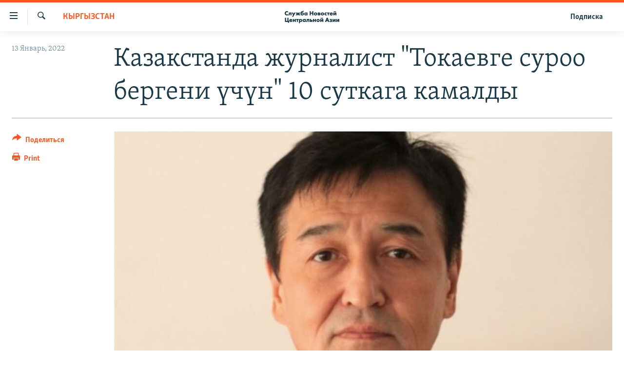

--- FILE ---
content_type: text/html; charset=utf-8
request_url: https://www.centralasian.org/a/31652220.html
body_size: 8634
content:

<!DOCTYPE html>
<html lang="ru" dir="ltr" class="no-js">
<head>
<link href="/Content/responsive/RFE/ru-CAN/RFE-ru-CAN.css?&amp;av=0.0.0.0&amp;cb=370" rel="stylesheet"/>
<script type='text/javascript' src='https://www.youtube.com/iframe_api' async></script>
<script type="text/javascript">
//a general 'js' detection, must be on top level in <head>, due to CSS performance
document.documentElement.className = "js";
var cacheBuster = "370";
var appBaseUrl = "/";
var imgEnhancerBreakpoints = [0, 144, 256, 408, 650, 1023, 1597];
var isLoggingEnabled = false;
var isPreviewPage = false;
var isLivePreviewPage = false;
if (!isPreviewPage) {
window.RFE = window.RFE || {};
window.RFE.cacheEnabledByParam = window.location.href.indexOf('nocache=1') === -1;
const url = new URL(window.location.href);
const params = new URLSearchParams(url.search);
// Remove the 'nocache' parameter
params.delete('nocache');
// Update the URL without the 'nocache' parameter
url.search = params.toString();
window.history.replaceState(null, '', url.toString());
} else {
window.addEventListener('load', function() {
const links = window.document.links;
for (let i = 0; i < links.length; i++) {
links[i].href = '#';
links[i].target = '_self';
}
})
}
var pwaEnabled = false;
var swCacheDisabled;
</script>
<meta charset="utf-8" />
<title>Казакстанда журналист &quot;Токаевге суроо бергени үчүн&quot; 10 суткага камалды</title>
<meta name="description" content="&quot;Кокшетау Азия&quot; маалыматтык сайтынын орус кызматынын башкы редактору Нуржан Баймулдин социалдык тармактардагы президентке суроолорду берген билдирүүсү үчүн 10 суткага камакка алынды. Бул тууралуу ал өзү 12-январь күнү кечинде Facebook баракчасы аркылуу билдирди." />
<meta name="keywords" content="Кыргызстан" />
<meta name="viewport" content="width=device-width, initial-scale=1.0" />
<meta http-equiv="X-UA-Compatible" content="IE=edge" />
<meta name="robots" content="max-image-preview:large">
<link href="https://www.centralasian.org/a/31652220.html" rel="canonical" />
<meta name="apple-mobile-web-app-title" content="RFE/RL" />
<meta name="apple-mobile-web-app-status-bar-style" content="black" />
<meta name="apple-itunes-app" content="app-id=475986784, app-argument=//31652220.ltr" />
<meta content="Казакстанда журналист &quot;Токаевге суроо бергени үчүн&quot; 10 суткага камалды" property="og:title" />
<meta content="&quot;Кокшетау Азия&quot; маалыматтык сайтынын орус кызматынын башкы редактору Нуржан Баймулдин социалдык тармактардагы президентке суроолорду берген билдирүүсү үчүн 10 суткага камакка алынды. Бул тууралуу ал өзү 12-январь күнү кечинде Facebook баракчасы аркылуу билдирди." property="og:description" />
<meta content="article" property="og:type" />
<meta content="https://www.centralasian.org/a/31652220.html" property="og:url" />
<meta content="CENTRAL ASIAN" property="og:site_name" />
<meta content="https://gdb.rferl.org/bc5c0000-0aff-0242-3ebd-08d9d64e1bfd_cx3_cy9_cw95_w1200_h630.png" property="og:image" />
<meta content="1200" property="og:image:width" />
<meta content="630" property="og:image:height" />
<meta content="568280086670706" property="fb:app_id" />
<meta content="summary_large_image" name="twitter:card" />
<meta content="@SomeAccount" name="twitter:site" />
<meta content="https://gdb.rferl.org/bc5c0000-0aff-0242-3ebd-08d9d64e1bfd_cx3_cy9_cw95_w1200_h630.png" name="twitter:image" />
<meta content="Казакстанда журналист &quot;Токаевге суроо бергени үчүн&quot; 10 суткага камалды" name="twitter:title" />
<meta content="&quot;Кокшетау Азия&quot; маалыматтык сайтынын орус кызматынын башкы редактору Нуржан Баймулдин социалдык тармактардагы президентке суроолорду берген билдирүүсү үчүн 10 суткага камакка алынды. Бул тууралуу ал өзү 12-январь күнү кечинде Facebook баракчасы аркылуу билдирди." name="twitter:description" />
<script type="application/ld+json">{"articleSection":"Кыргызстан","isAccessibleForFree":true,"headline":"Казакстанда журналист \u0022Токаевге суроо бергени үчүн\u0022 10 суткага камалды","inLanguage":"ru-CAN","keywords":"Кыргызстан","author":{"@type":"Person","name":"RFE/RL"},"datePublished":"2022-01-13 08:42:26Z","dateModified":"2022-01-13 08:42:26Z","publisher":{"logo":{"width":512,"height":220,"@type":"ImageObject","url":"https://www.centralasian.org/Content/responsive/RFE/ru-CAN/img/logo.png"},"@type":"NewsMediaOrganization","url":"https://www.centralasian.org","sameAs":["https://www.instagram.com/"],"name":"CENTRAL ASIAN","alternateName":""},"@context":"https://schema.org","@type":"NewsArticle","mainEntityOfPage":"https://www.centralasian.org/a/31652220.html","url":"https://www.centralasian.org/a/31652220.html","description":"\u0022Кокшетау Азия\u0022 маалыматтык сайтынын орус кызматынын башкы редактору Нуржан Баймулдин социалдык тармактардагы президентке суроолорду берген билдирүүсү үчүн 10 суткага камакка алынды. Бул тууралуу ал өзү 12-январь күнү кечинде Facebook баракчасы аркылуу билдирди.","image":{"width":1080,"height":608,"@type":"ImageObject","url":"https://gdb.rferl.org/bc5c0000-0aff-0242-3ebd-08d9d64e1bfd_cx3_cy9_cw95_w1080_h608.png"},"name":"Казакстанда журналист \u0022Токаевге суроо бергени үчүн\u0022 10 суткага камалды"}</script>
<script src="/Scripts/responsive/infographics.b?v=dVbZ-Cza7s4UoO3BqYSZdbxQZVF4BOLP5EfYDs4kqEo1&amp;av=0.0.0.0&amp;cb=370"></script>
<script src="/Scripts/responsive/loader.b?v=Q26XNwrL6vJYKjqFQRDnx01Lk2pi1mRsuLEaVKMsvpA1&amp;av=0.0.0.0&amp;cb=370"></script>
<link rel="icon" type="image/svg+xml" href="/Content/responsive/RFE/img/webApp/favicon.svg" />
<link rel="alternate icon" href="/Content/responsive/RFE/img/webApp/favicon.ico" />
<link rel="mask-icon" color="#ea6903" href="/Content/responsive/RFE/img/webApp/favicon_safari.svg" />
<link rel="apple-touch-icon" sizes="152x152" href="/Content/responsive/RFE/img/webApp/ico-152x152.png" />
<link rel="apple-touch-icon" sizes="144x144" href="/Content/responsive/RFE/img/webApp/ico-144x144.png" />
<link rel="apple-touch-icon" sizes="114x114" href="/Content/responsive/RFE/img/webApp/ico-114x114.png" />
<link rel="apple-touch-icon" sizes="72x72" href="/Content/responsive/RFE/img/webApp/ico-72x72.png" />
<link rel="apple-touch-icon-precomposed" href="/Content/responsive/RFE/img/webApp/ico-57x57.png" />
<link rel="icon" sizes="192x192" href="/Content/responsive/RFE/img/webApp/ico-192x192.png" />
<link rel="icon" sizes="128x128" href="/Content/responsive/RFE/img/webApp/ico-128x128.png" />
<meta name="msapplication-TileColor" content="#ffffff" />
<meta name="msapplication-TileImage" content="/Content/responsive/RFE/img/webApp/ico-144x144.png" />
<link rel="preload" href="/Content/responsive/fonts/Skolar-Lt_Cyrl_v2.4.woff" type="font/woff" as="font" crossorigin="anonymous" />
<link rel="alternate" type="application/rss+xml" title="RFE/RL - Top Stories [RSS]" href="/api/" />
<link rel="sitemap" type="application/rss+xml" href="/sitemap.xml" />
</head>
<body class=" nav-no-loaded cc_theme pg-article print-lay-article js-category-to-nav nojs-images ">
<script type="text/javascript" >
var analyticsData = {url:"https://www.centralasian.org/a/31652220.html",property_id:"530",article_uid:"31652220",page_title:"Казакстанда журналист \"Токаевге суроо бергени үчүн\" 10 суткага камалды",page_type:"article",content_type:"article",subcontent_type:"article",last_modified:"2022-01-13 08:42:26Z",pub_datetime:"2022-01-13 08:42:26Z",pub_year:"2022",pub_month:"01",pub_day:"13",pub_hour:"08",pub_weekday:"Thursday",section:"кыргызстан",english_section:"kyrgyzstan",byline:"",categories:"kyrgyzstan",domain:"www.centralasian.org",language:"Russian",language_service:"RFERL Central Asian",platform:"web",copied:"no",copied_article:"",copied_title:"",runs_js:"Yes",cms_release:"8.44.0.0.370",enviro_type:"prod",slug:"",entity:"RFE",short_language_service:"CAN",platform_short:"W",page_name:"Казакстанда журналист \"Токаевге суроо бергени үчүн\" 10 суткага камалды"};
</script>
<noscript><iframe src="https://www.googletagmanager.com/ns.html?id=GTM-WXZBPZ" height="0" width="0" style="display:none;visibility:hidden"></iframe></noscript><script type="text/javascript" data-cookiecategory="analytics">
var gtmEventObject = Object.assign({}, analyticsData, {event: 'page_meta_ready'});window.dataLayer = window.dataLayer || [];window.dataLayer.push(gtmEventObject);
if (top.location === self.location) { //if not inside of an IFrame
var renderGtm = "true";
if (renderGtm === "true") {
(function(w,d,s,l,i){w[l]=w[l]||[];w[l].push({'gtm.start':new Date().getTime(),event:'gtm.js'});var f=d.getElementsByTagName(s)[0],j=d.createElement(s),dl=l!='dataLayer'?'&l='+l:'';j.async=true;j.src='//www.googletagmanager.com/gtm.js?id='+i+dl;f.parentNode.insertBefore(j,f);})(window,document,'script','dataLayer','GTM-WXZBPZ');
}
}
</script>
<!--Analytics tag js version start-->
<!--*** Accessibility links - For ScreenReaders only ***-->
<section>
<div class="sr-only">
<h2>Ссылки доступа</h2>
<ul>
<li><a href="#content" data-disable-smooth-scroll="1">Вернуться к основному содержанию</a></li>
<li><a href="#navigation" data-disable-smooth-scroll="1">Вернутся к главной навигации</a></li>
<li><a href="#txtHeaderSearch" data-disable-smooth-scroll="1">Вернутся к поиску</a></li>
</ul>
</div>
</section>
<div dir="ltr">
<div id="page">
<aside>
<div class="c-lightbox overlay-modal">
<div class="c-lightbox__intro">
<h2 class="c-lightbox__intro-title"></h2>
<button class="btn btn--rounded c-lightbox__btn c-lightbox__intro-next" title="Следующий">
<span class="ico ico--rounded ico-chevron-forward"></span>
<span class="sr-only">Следующий</span>
</button>
</div>
<div class="c-lightbox__nav">
<button class="btn btn--rounded c-lightbox__btn c-lightbox__btn--close" title="Закрыть">
<span class="ico ico--rounded ico-close"></span>
<span class="sr-only">Закрыть</span>
</button>
<button class="btn btn--rounded c-lightbox__btn c-lightbox__btn--prev" title="Предыдущий">
<span class="ico ico--rounded ico-chevron-backward"></span>
<span class="sr-only">Предыдущий</span>
</button>
<button class="btn btn--rounded c-lightbox__btn c-lightbox__btn--next" title="Следующий">
<span class="ico ico--rounded ico-chevron-forward"></span>
<span class="sr-only">Следующий</span>
</button>
</div>
<div class="c-lightbox__content-wrap">
<figure class="c-lightbox__content">
<span class="c-spinner c-spinner--lightbox">
<img src="/Content/responsive/img/player-spinner.png"
alt="пожалуйста, подождите"
title="пожалуйста, подождите" />
</span>
<div class="c-lightbox__img">
<div class="thumb">
<img src="" alt="" />
</div>
</div>
<figcaption>
<div class="c-lightbox__info c-lightbox__info--foot">
<span class="c-lightbox__counter"></span>
<span class="caption c-lightbox__caption"></span>
</div>
</figcaption>
</figure>
</div>
<div class="hidden">
<div class="content-advisory__box content-advisory__box--lightbox">
<span class="content-advisory__box-text">This image contains sensitive content which some people may find offensive or disturbing.</span>
<button class="btn btn--transparent content-advisory__box-btn m-t-md" value="text" type="button">
<span class="btn__text">
Click to reveal
</span>
</button>
</div>
</div>
</div>
<div class="print-dialogue">
<div class="container">
<h3 class="print-dialogue__title section-head">Print Options:</h3>
<div class="print-dialogue__opts">
<ul class="print-dialogue__opt-group">
<li class="form__group form__group--checkbox">
<input class="form__check " id="checkboxImages" name="checkboxImages" type="checkbox" checked="checked" />
<label for="checkboxImages" class="form__label m-t-md">Images</label>
</li>
<li class="form__group form__group--checkbox">
<input class="form__check " id="checkboxMultimedia" name="checkboxMultimedia" type="checkbox" checked="checked" />
<label for="checkboxMultimedia" class="form__label m-t-md">Multimedia</label>
</li>
</ul>
<ul class="print-dialogue__opt-group">
<li class="form__group form__group--checkbox">
<input class="form__check " id="checkboxEmbedded" name="checkboxEmbedded" type="checkbox" checked="checked" />
<label for="checkboxEmbedded" class="form__label m-t-md">Embedded Content</label>
</li>
<li class="hidden">
<input class="form__check " id="checkboxComments" name="checkboxComments" type="checkbox" />
<label for="checkboxComments" class="form__label m-t-md"> Comments</label>
</li>
</ul>
</div>
<div class="print-dialogue__buttons">
<button class="btn btn--secondary close-button" type="button" title="Отменить">
<span class="btn__text ">Отменить</span>
</button>
<button class="btn btn-cust-print m-l-sm" type="button" title="Print">
<span class="btn__text ">Print</span>
</button>
</div>
</div>
</div>
<div class="ctc-message pos-fix">
<div class="ctc-message__inner">Link has been copied to clipboard</div>
</div>
</aside>
<div class="hdr-20 hdr-20--big">
<div class="hdr-20__inner">
<div class="hdr-20__max pos-rel">
<div class="hdr-20__side hdr-20__side--primary d-flex">
<label data-for="main-menu-ctrl" data-switcher-trigger="true" data-switch-target="main-menu-ctrl" class="burger hdr-trigger pos-rel trans-trigger" data-trans-evt="click" data-trans-id="menu">
<span class="ico ico-close hdr-trigger__ico hdr-trigger__ico--close burger__ico burger__ico--close"></span>
<span class="ico ico-menu hdr-trigger__ico hdr-trigger__ico--open burger__ico burger__ico--open"></span>
</label>
<div class="menu-pnl pos-fix trans-target" data-switch-target="main-menu-ctrl" data-trans-id="menu">
<div class="menu-pnl__inner">
<nav class="main-nav menu-pnl__item menu-pnl__item--first">
<ul class="main-nav__list accordeon" data-analytics-tales="false" data-promo-name="link" data-location-name="nav,secnav">
<li class="main-nav__item">
<a class="main-nav__item-name main-nav__item-name--link" href="https://www.centralasian.org/p/4860.html" title="О проекте" >О проекте</a>
</li>
<li class="main-nav__item">
<a class="main-nav__item-name main-nav__item-name--link" href="https://www.centralasian.org/subscribe.html" title="Подписка" >Подписка</a>
</li>
<li class="main-nav__item">
<a class="main-nav__item-name main-nav__item-name--link" href="https://www.centralasian.org/p/4808.html" title="Контакты" >Контакты</a>
</li>
<li class="main-nav__item">
<a class="main-nav__item-name main-nav__item-name--link" href="https://direct.usagm.gov" title="RFE/RL Директ" >RFE/RL Директ</a>
</li>
<li class="main-nav__item">
<a class="main-nav__item-name main-nav__item-name--link" href="http://www.currenttime.tv/" title="настоящее время" >настоящее время</a>
</li>
<li class="main-nav__item">
<a class="main-nav__item-name main-nav__item-name--link" href="/z/22619" title="Мигрант Медиа" data-item-name="migrant-media" >Мигрант Медиа</a>
</li>
</ul>
</nav>
</div>
</div>
<label data-for="top-search-ctrl" data-switcher-trigger="true" data-switch-target="top-search-ctrl" class="top-srch-trigger hdr-trigger">
<span class="ico ico-close hdr-trigger__ico hdr-trigger__ico--close top-srch-trigger__ico top-srch-trigger__ico--close"></span>
<span class="ico ico-search hdr-trigger__ico hdr-trigger__ico--open top-srch-trigger__ico top-srch-trigger__ico--open"></span>
</label>
<div class="srch-top srch-top--in-header" data-switch-target="top-search-ctrl">
<div class="container">
<form action="/s" class="srch-top__form srch-top__form--in-header" id="form-topSearchHeader" method="get" role="search"><label for="txtHeaderSearch" class="sr-only">Искать</label>
<input type="text" id="txtHeaderSearch" name="k" placeholder="текст для поиска..." accesskey="s" value="" class="srch-top__input analyticstag-event" onkeydown="if (event.keyCode === 13) { FireAnalyticsTagEventOnSearch('search', $dom.get('#txtHeaderSearch')[0].value) }" />
<button title="Искать" type="submit" class="btn btn--top-srch analyticstag-event" onclick="FireAnalyticsTagEventOnSearch('search', $dom.get('#txtHeaderSearch')[0].value) ">
<span class="ico ico-search"></span>
</button></form>
</div>
</div>
<a href="/" class="main-logo-link">
<img src="/Content/responsive/RFE/ru-CAN/img/logo-compact.svg" class="main-logo main-logo--comp" alt="site logo">
<img src="/Content/responsive/RFE/ru-CAN/img/logo.svg" class="main-logo main-logo--big" alt="site logo">
</a>
</div>
<div class="hdr-20__side hdr-20__side--secondary d-flex">
<a href="/subscribe.html" title="Подписка" class="hdr-20__secondary-item hdr-20__secondary-item--lang" data-item-name="satellite">
Подписка
</a>
<a href="/s" title="Искать" class="hdr-20__secondary-item hdr-20__secondary-item--search" data-item-name="search">
<span class="ico ico-search hdr-20__secondary-icon hdr-20__secondary-icon--search"></span>
</a>
<div class="srch-bottom">
<form action="/s" class="srch-bottom__form d-flex" id="form-bottomSearch" method="get" role="search"><label for="txtSearch" class="sr-only">Искать</label>
<input type="search" id="txtSearch" name="k" placeholder="текст для поиска..." accesskey="s" value="" class="srch-bottom__input analyticstag-event" onkeydown="if (event.keyCode === 13) { FireAnalyticsTagEventOnSearch('search', $dom.get('#txtSearch')[0].value) }" />
<button title="Искать" type="submit" class="btn btn--bottom-srch analyticstag-event" onclick="FireAnalyticsTagEventOnSearch('search', $dom.get('#txtSearch')[0].value) ">
<span class="ico ico-search"></span>
</button></form>
</div>
</div>
<img src="/Content/responsive/RFE/ru-CAN/img/logo-print.gif" class="logo-print" alt="site logo">
<img src="/Content/responsive/RFE/ru-CAN/img/logo-print_color.png" class="logo-print logo-print--color" alt="site logo">
</div>
</div>
</div>
<script>
if (document.body.className.indexOf('pg-home') > -1) {
var nav2In = document.querySelector('.hdr-20__inner');
var nav2Sec = document.querySelector('.hdr-20__side--secondary');
var secStyle = window.getComputedStyle(nav2Sec);
if (nav2In && window.pageYOffset < 150 && secStyle['position'] !== 'fixed') {
nav2In.classList.add('hdr-20__inner--big')
}
}
</script>
<div class="c-hlights c-hlights--breaking c-hlights--no-item" data-hlight-display="mobile,desktop">
<div class="c-hlights__wrap container p-0">
<div class="c-hlights__nav">
<a role="button" href="#" title="Предыдущий">
<span class="ico ico-chevron-backward m-0"></span>
<span class="sr-only">Предыдущий</span>
</a>
<a role="button" href="#" title="Следующий">
<span class="ico ico-chevron-forward m-0"></span>
<span class="sr-only">Следующий</span>
</a>
</div>
<span class="c-hlights__label">
<span class="">Новость часа</span>
<span class="switcher-trigger">
<label data-for="more-less-1" data-switcher-trigger="true" class="switcher-trigger__label switcher-trigger__label--more p-b-0" title="Показать больше">
<span class="ico ico-chevron-down"></span>
</label>
<label data-for="more-less-1" data-switcher-trigger="true" class="switcher-trigger__label switcher-trigger__label--less p-b-0" title="Show less">
<span class="ico ico-chevron-up"></span>
</label>
</span>
</span>
<ul class="c-hlights__items switcher-target" data-switch-target="more-less-1">
</ul>
</div>
</div> <div id="content">
<main class="container">
<div class="hdr-container">
<div class="row">
<div class="col-category col-xs-12 col-md-2 pull-left"> <div class="category js-category">
<a class="" href="/z/18690">Кыргызстан</a> </div>
</div><div class="col-title col-xs-12 col-md-10 pull-right"> <h1 class="title pg-title">
Казакстанда журналист &quot;Токаевге суроо бергени үчүн&quot; 10 суткага камалды
</h1>
</div><div class="col-publishing-details col-xs-12 col-sm-12 col-md-2 pull-left"> <div class="publishing-details ">
<div class="published">
<span class="date" >
<time pubdate="pubdate" datetime="2022-01-13T08:42:26+00:00">
13 Январь, 2022
</time>
</span>
</div>
</div>
</div><div class="col-lg-12 separator"> <div class="separator">
<hr class="title-line" />
</div>
</div><div class="col-multimedia col-xs-12 col-md-10 pull-right"> <div class="cover-media">
<figure class="media-image js-media-expand">
<div class="img-wrap">
<div class="thumb thumb16_9">
<img src="https://gdb.rferl.org/bc5c0000-0aff-0242-3ebd-08d9d64e1bfd_cx3_cy9_cw95_w250_r1_s.png" alt="Нуржан Баймулдин" />
</div>
</div>
<figcaption>
<span class="caption">Нуржан Баймулдин</span>
</figcaption>
</figure>
</div>
</div><div class="col-xs-12 col-md-2 pull-left article-share pos-rel"> <div class="share--box">
<div class="sticky-share-container" style="display:none">
<div class="container">
<a href="https://www.centralasian.org" id="logo-sticky-share">&nbsp;</a>
<div class="pg-title pg-title--sticky-share">
Казакстанда журналист &quot;Токаевге суроо бергени үчүн&quot; 10 суткага камалды
</div>
<div class="sticked-nav-actions">
<!--This part is for sticky navigation display-->
<p class="buttons link-content-sharing p-0 ">
<button class="btn btn--link btn-content-sharing p-t-0 " id="btnContentSharing" value="text" role="Button" type="" title="поделиться в других соцсетях">
<span class="ico ico-share ico--l"></span>
<span class="btn__text ">
Поделиться
</span>
</button>
</p>
<aside class="content-sharing js-content-sharing js-content-sharing--apply-sticky content-sharing--sticky"
role="complementary"
data-share-url="https://www.centralasian.org/a/31652220.html" data-share-title="Казакстанда журналист &quot;Токаевге суроо бергени үчүн&quot; 10 суткага камалды" data-share-text="&quot;Кокшетау Азия&quot; маалыматтык сайтынын орус кызматынын башкы редактору Нуржан Баймулдин социалдык тармактардагы президентке суроолорду берген билдирүүсү үчүн 10 суткага камакка алынды. Бул тууралуу ал өзү 12-январь күнү кечинде Facebook баракчасы аркылуу билдирди.">
<div class="content-sharing__popover">
<h6 class="content-sharing__title">Поделиться</h6>
<button href="#close" id="btnCloseSharing" class="btn btn--text-like content-sharing__close-btn">
<span class="ico ico-close ico--l"></span>
</button>
<ul class="content-sharing__list">
<li class="content-sharing__item">
<div class="ctc ">
<input type="text" class="ctc__input" readonly="readonly">
<a href="" js-href="https://www.centralasian.org/a/31652220.html" class="content-sharing__link ctc__button">
<span class="ico ico-copy-link ico--rounded ico--s"></span>
<span class="content-sharing__link-text">Copy link</span>
</a>
</div>
</li>
<li class="content-sharing__item">
<a href="https://telegram.me/share/url?url=https%3a%2f%2fwww.centralasian.org%2fa%2f31652220.html"
data-analytics-text="share_on_telegram"
title="Telegram" target="_blank"
class="content-sharing__link js-social-btn">
<span class="ico ico-telegram ico--rounded ico--s"></span>
<span class="content-sharing__link-text">Telegram</span>
</a>
</li>
<li class="content-sharing__item">
<a href="mailto:?body=https%3a%2f%2fwww.centralasian.org%2fa%2f31652220.html&amp;subject=Казакстанда журналист &quot;Токаевге суроо бергени үчүн&quot; 10 суткага камалды"
title="Email"
class="content-sharing__link ">
<span class="ico ico-email ico--rounded ico--s"></span>
<span class="content-sharing__link-text">Email</span>
</a>
</li>
</ul>
</div>
</aside>
</div>
</div>
</div>
<div class="links">
<p class="buttons link-content-sharing p-0 ">
<button class="btn btn--link btn-content-sharing p-t-0 " id="btnContentSharing" value="text" role="Button" type="" title="поделиться в других соцсетях">
<span class="ico ico-share ico--l"></span>
<span class="btn__text ">
Поделиться
</span>
</button>
</p>
<aside class="content-sharing js-content-sharing " role="complementary"
data-share-url="https://www.centralasian.org/a/31652220.html" data-share-title="Казакстанда журналист &quot;Токаевге суроо бергени үчүн&quot; 10 суткага камалды" data-share-text="&quot;Кокшетау Азия&quot; маалыматтык сайтынын орус кызматынын башкы редактору Нуржан Баймулдин социалдык тармактардагы президентке суроолорду берген билдирүүсү үчүн 10 суткага камакка алынды. Бул тууралуу ал өзү 12-январь күнү кечинде Facebook баракчасы аркылуу билдирди.">
<div class="content-sharing__popover">
<h6 class="content-sharing__title">Поделиться</h6>
<button href="#close" id="btnCloseSharing" class="btn btn--text-like content-sharing__close-btn">
<span class="ico ico-close ico--l"></span>
</button>
<ul class="content-sharing__list">
<li class="content-sharing__item">
<div class="ctc ">
<input type="text" class="ctc__input" readonly="readonly">
<a href="" js-href="https://www.centralasian.org/a/31652220.html" class="content-sharing__link ctc__button">
<span class="ico ico-copy-link ico--rounded ico--l"></span>
<span class="content-sharing__link-text">Copy link</span>
</a>
</div>
</li>
<li class="content-sharing__item">
<a href="https://telegram.me/share/url?url=https%3a%2f%2fwww.centralasian.org%2fa%2f31652220.html"
data-analytics-text="share_on_telegram"
title="Telegram" target="_blank"
class="content-sharing__link js-social-btn">
<span class="ico ico-telegram ico--rounded ico--l"></span>
<span class="content-sharing__link-text">Telegram</span>
</a>
</li>
<li class="content-sharing__item">
<a href="mailto:?body=https%3a%2f%2fwww.centralasian.org%2fa%2f31652220.html&amp;subject=Казакстанда журналист &quot;Токаевге суроо бергени үчүн&quot; 10 суткага камалды"
title="Email"
class="content-sharing__link ">
<span class="ico ico-email ico--rounded ico--l"></span>
<span class="content-sharing__link-text">Email</span>
</a>
</li>
</ul>
</div>
</aside>
<p class="link-print visible-md visible-lg buttons p-0">
<button class="btn btn--link btn-print p-t-0" onclick="if (typeof FireAnalyticsTagEvent === 'function') {FireAnalyticsTagEvent({ on_page_event: 'print_story' });}return false" title="(CTRL+P)">
<span class="ico ico-print"></span>
<span class="btn__text">Print</span>
</button>
</p>
</div>
</div>
</div>
</div>
</div>
<div class="body-container">
<div class="row">
<div class="col-xs-12 col-sm-12 col-md-10 col-lg-10 pull-right">
<div class="row">
<div class="col-xs-12 col-sm-12 col-md-8 col-lg-8 pull-left bottom-offset content-offset">
<div class="intro intro--bold" >
<p >&quot;Кокшетау Азия&quot; маалыматтык сайтынын орус кызматынын башкы редактору Нуржан Баймулдин социалдык тармактардагы президентке суроолорду берген билдирүүсү үчүн 10 суткага камакка алынды. Бул тууралуу ал өзү 12-январь күнү кечинде Facebook баракчасы аркылуу билдирди.</p>
</div>
<div id="article-content" class="content-floated-wrap fb-quotable">
<div class="wsw">
<p>&quot;Токаевге суроолорду бергеним үчүн 10 сутка. Конвой күтүп жатам, түңкү саат 11, түшкү 12ден бери тамак-ашсыз, суусуз отурам. Ачкамын. Үч сааттан ашык адвокатсыз кармап турушту. Сөзүмдөн жаңылтыш үчүн үч жолу протоколго жаңы суроолорду киргизишти. Тергөөчү чыгып кетип, кайрадан макулдашылган жаңы суроолорду берип жатты&quot;, - деп жазды Баймулдин.</p>
<p>Журналисттин айтымында, полиция бөлүмүндө ал өзүн жаман сезип, дене табы жогорулаган. Бирок келген медиктер сасык тумоо экенин айтып, дары ичүүнү сунуштап, ооруканага жаткыруудан баш тартышкан.<br />
Жергиликтүү 716.kz сайтынын маалыматына караганда, административдик сот Баймулдинди &quot;өзгөчө абал шартында тартипти бузууга түрткөн аракеттерге&quot; күнөөлүү деп тапкан. Сот анын 10-январда Facebook баракчасына жарыяланган билдирүүсүнөн мыйзам бузуу тапкан. Өкүмгө ылайык, журналисттин билдирүүсүндө &quot;Казакстан президентинин аракеттерине карата расмий булактар менен ырасталбаган комментарий жазылган&quot;.<br />
<br />
Сөз эркиндигин жактаган &quot;Адил сөз&quot; уюмунун жетекчиси Тамара Калееванын айтымында, журналистти кармоого анын социалдык түйүндөр аркылуу президентке суроо бергени себеп болгон. &quot;Токаев Путинге отчет бердиби?&quot; деген темада жарыяланган билдирүүдө журналист &quot;эмнеге президент жаңы өкмөт түзүлгөнү тууралуу ЖККУнун саммитинде жарыялоону чечти?&quot; деп суроо салган.<br />
<br />
Токаев ЖККУнун 10-январдагы кезексиз жыйынында сүйлөп жатып, кийинки күнү өкмөттүн жаңы курамы боюнча парламентке сунуш жөнөтө турганын айткан. 11-январда парламент президенттин сунушун кабыл алып, өкмөттүн жаңы курамын бекиткен.</p>
</div>
</div>
</div>
<div class="col-xs-12 col-sm-12 col-md-4 col-lg-4 pull-left design-top-offset"> <div class="region">
</div>
</div>
</div>
</div>
</div>
</div>
</main>
<a class="btn pos-abs p-0 lazy-scroll-load" data-ajax="true" data-ajax-mode="replace" data-ajax-update="#ymla-section" data-ajax-url="/part/section/5/9463" href="/p/9463.html" loadonce="true" title="Continue reading">​</a> <div id="ymla-section" class="clear ymla-section"></div>
</div>
<footer role="contentinfo">
<div id="foot" class="foot">
<div class="container">
<div class="foot-nav collapsed" id="foot-nav">
<div class="menu">
<ul class="items">
<li class="socials block-socials">
<span class="handler" id="socials-handler">
Присоединяйтесь!
</span>
<div class="inner">
<ul class="subitems follow">
<li>
<a href="https://www.instagram.com/" title="Подпишитесь на нашу страницу в Instagram" data-analytics-text="follow_on_instagram" class="btn btn--rounded js-social-btn btn-instagram" target="_blank" rel="noopener">
<span class="ico ico-instagram ico--rounded"></span>
</a>
</li>
<li>
<a href="/rssfeeds" title="RSS" data-analytics-text="follow_on_rss" class="btn btn--rounded js-social-btn btn-rss" >
<span class="ico ico-rss ico--rounded"></span>
</a>
</li>
<li>
<a href="/podcasts" title="Podcast" data-analytics-text="follow_on_podcast" class="btn btn--rounded js-social-btn btn-podcast" >
<span class="ico ico-podcast ico--rounded"></span>
</a>
</li>
</ul>
</div>
</li>
<li class="block-primary collapsed collapsible item">
<span class="handler">
Контакты
<span title="close tab" class="ico ico-chevron-up"></span>
<span title="open tab" class="ico ico-chevron-down"></span>
<span title="add" class="ico ico-plus"></span>
<span title="remove" class="ico ico-minus"></span>
</span>
<div class="inner">
<ul class="subitems">
<li class="subitem">
<a class="handler" href="http://m.centralasian.org/p/4808.html" title="Email" >Email</a>
</li>
</ul>
</div>
</li>
<li class="block-primary collapsed collapsible item">
<span class="handler">
Новости Центральной Азии
<span title="close tab" class="ico ico-chevron-up"></span>
<span title="open tab" class="ico ico-chevron-down"></span>
<span title="add" class="ico ico-plus"></span>
<span title="remove" class="ico ico-minus"></span>
</span>
<div class="inner">
<ul class="subitems">
<li class="subitem">
<a class="handler" href="/p/4860.html" title="О проекте" >О проекте</a>
</li>
</ul>
</div>
</li>
</ul>
</div>
</div>
<div class="foot__item foot__item--copyrights">
<p class="copyright">CENTRAL ASIAN © 2026 RFE/RL, Inc. | Все права защищены.</p>
</div>
</div>
</div>
</footer> </div>
</div>
<script defer src="/Scripts/responsive/serviceWorkerInstall.js?cb=370"></script>
<script type="text/javascript">
// opera mini - disable ico font
if (navigator.userAgent.match(/Opera Mini/i)) {
document.getElementsByTagName("body")[0].className += " can-not-ff";
}
// mobile browsers test
if (typeof RFE !== 'undefined' && RFE.isMobile) {
if (RFE.isMobile.any()) {
document.getElementsByTagName("body")[0].className += " is-mobile";
}
else {
document.getElementsByTagName("body")[0].className += " is-not-mobile";
}
}
</script>
<script src="/conf.js?x=370" type="text/javascript"></script>
<div class="responsive-indicator">
<div class="visible-xs-block">XS</div>
<div class="visible-sm-block">SM</div>
<div class="visible-md-block">MD</div>
<div class="visible-lg-block">LG</div>
</div>
<script type="text/javascript">
var bar_data = {
"apiId": "31652220",
"apiType": "1",
"isEmbedded": "0",
"culture": "ru-CAN",
"cookieName": "cmsLoggedIn",
"cookieDomain": "www.centralasian.org"
};
</script>
<div id="scriptLoaderTarget" style="display:none;contain:strict;"></div>
</body>
</html>

--- FILE ---
content_type: image/svg+xml
request_url: https://www.centralasian.org/Content/responsive/RFE/ru-CAN/img/logo-compact.svg
body_size: 2352
content:
<?xml version="1.0" encoding="UTF-8"?>
<svg id="Layer_1" data-name="Layer 1" xmlns="http://www.w3.org/2000/svg" viewBox="0 0 233.2 80">
  <defs>
    <style>
      .cls-1 {
        fill: #1a3948;
        stroke-width: 0px;
      }
    </style>
  </defs>
  <path class="cls-1" d="m14.3,33.5c.9,0,2.2-.1,3.8-.9l.2-.1v-5.3l-.5.5c-1.1,1.1-2.3,1.6-3.7,1.6-1.9,0-3-.9-3.4-1.3-.5-.5-1.4-1.6-1.4-3.4,0-1.4.5-2.7,1.5-3.6.8-.8,1.9-1.2,3.2-1.2,1.4,0,2.7.6,3.7,1.7l.5.5v-5.3l-.2-.1c-1.5-.6-2.9-.9-4.2-.9-2.5,0-4.8.9-6.5,2.5s-2.7,4-2.7,6.4,1,4.8,2.7,6.5c1.9,1.6,4.2,2.4,7,2.4Z"/>
  <path class="cls-1" d="m21.3,33.3c1.1,0,2.3-.1,3.3-1.3.8-.9,1.2-2.2,1.2-4v-3h2.4v8.2h4.2v-11.7h-10.7v6.4c0,.5-.1,1.2-.4,1.6-.4.4-1.1.3-1.4.2l-.4-.1v3.4l.2.1c.6.1,1,.2,1.6.2Z"/>
  <polygon class="cls-1" points="34.8 38.8 39.6 38.8 49 21.5 44.2 21.5 41.3 27.1 38.3 21.5 33.4 21.5 38.9 31.4 34.8 38.8"/>
  <polygon class="cls-1" points="48.9 33.1 54.1 33.1 57 29 57 33.1 61.1 33.1 61.1 29 64 33.1 69.2 33.1 64.4 27 68.8 21.5 63.9 21.5 61.1 25.3 61.1 21.5 57 21.5 57 25.3 54.2 21.5 49.3 21.5 53.6 27 48.9 33.1"/>
  <path class="cls-1" d="m83.4,27.1c0-1.6-.6-3.2-1.8-4.3-1.1-1.1-2.7-1.6-4.6-1.6-1.4,0-2.6.4-3.5,1.1.2-.5.5-1,.9-1.4.7-.6,1.7-.9,2.7-1.2l1.5-.4c1.3-.4,2.3-.8,2.9-1.4.8-.7,1.3-1.9,1.4-3.1v-.3h-3.8v.3c0,.1,0,.3-.2.5-.3.4-1,.5-2,.7l-.9.2c-1.1.2-2.8.6-4.2,2-2,2.1-2.3,5.7-2.3,7.7,0,1,0,3.9,2.1,5.9,1.2,1.2,2.8,1.7,4.8,1.7,1.5,0,3.4-.2,5-1.8,1.3-1.2,2-2.8,2-4.6Zm-5.2,2.1c-.5.4-1.1.6-1.7.6-1,0-1.6-.4-1.9-.7-.5-.5-.7-1.1-.7-1.8s.3-1.4.8-1.9h0c.3-.3.9-.7,1.8-.7.7,0,1.4.2,1.9.7s.7,1.1.7,1.7c0,.9-.3,1.6-.9,2.1Z"/>
  <path class="cls-1" d="m91,33.5c1.2,0,2.3-.4,3-1.2v.8h4.2v-11.6h-4.2v.8c-1-.9-2.3-1.1-3.2-1.1-1.6,0-3.1.6-4.1,1.6-1.2,1.1-1.8,2.8-1.8,4.7,0,1.7.6,3.1,1.7,4.3,1.1,1.1,2.5,1.7,4.4,1.7Zm-1.9-6.2c0-.7.2-1.3.7-1.8.5-.4,1.1-.7,1.8-.7s1.4.3,1.8.7c.5.4.7,1.1.7,1.8,0,.9-.4,1.5-.8,1.9s-1.1.7-1.7.7c-.7,0-1.5-.3-1.9-.8-.2-.4-.6-.9-.6-1.8Z"/>
  <polygon class="cls-1" points="111.6 26.1 117.7 26.1 117.7 33.1 122.2 33.1 122.2 16 117.7 16 117.7 22.3 111.6 22.3 111.6 16 107.1 16 107.1 33.1 111.6 33.1 111.6 26.1"/>
  <path class="cls-1" d="m131.3,33.5c2.1,0,3.9-.7,5.1-1.9,1.1-1.1,1.8-2.7,1.8-4.3s-.7-3.2-1.8-4.3c-1.2-1.2-3.1-1.9-5.1-1.9-2.1,0-3.9.7-5.1,1.9-1.1,1.1-1.8,2.7-1.8,4.3s.7,3.2,1.8,4.3c1.2,1.2,3,1.9,5.1,1.9Zm-1.9-8.1c.5-.5,1.1-.7,1.8-.7s1.4.2,1.8.7c.5.5.7,1.1.7,1.9s-.2,1.4-.7,1.9-1.1.7-1.8.7c-.8,0-1.4-.2-1.9-.7s-.7-1.1-.7-1.9c.1-.8.3-1.4.8-1.9Z"/>
  <path class="cls-1" d="m150.4,27.6c-.3-.3-.6-.5-1-.6.1-.1.2-.2.3-.3.7-.7.8-1.5.8-2,0-1-.3-1.8-1-2.4-.9-.8-2.3-.8-3-.8h-6.3v11.6h7.2c1.6,0,2.5-.6,3-1.1.6-.6.9-1.4.9-2.3,0-.9-.3-1.6-.9-2.1Zm-6,.9h1.2c.3,0,.8,0,1,.2.2.1.2.3.2.5,0,.3-.1.5-.3.6-.2.2-.6.2-.9.2h-1.3v-1.5h.1Zm1.9-2.8c-.2.2-.6.2-.7.2h-1.2v-1.4h1.1c.4,0,.7.1.8.2s.2.2.2.5c.1.2,0,.4-.2.5Z"/>
  <path class="cls-1" d="m159.4,21.1c-2.1,0-3.9.7-5.1,1.9-1.1,1.1-1.8,2.7-1.8,4.3s.7,3.2,1.8,4.3c1.2,1.2,3.1,1.9,5.1,1.9,2.1,0,3.9-.7,5.1-1.9,1.1-1.1,1.8-2.7,1.8-4.3s-.7-3.2-1.8-4.3c-1.2-1.2-3-1.9-5.1-1.9Zm1.8,8.1c-.5.5-1.1.7-1.8.7-.8,0-1.4-.2-1.9-.7s-.7-1.1-.7-1.9.2-1.4.7-1.9,1.1-.7,1.8-.7,1.4.2,1.8.7c.5.5.7,1.1.7,1.9.2.8-.1,1.4-.6,1.9Z"/>
  <path class="cls-1" d="m177.1,32.8l.2-.1v-4l-.5.4c-.8.7-1.6.8-2.1.8-.8,0-1.5-.3-2-.8-.4-.4-.7-1.1-.7-1.8s.3-1.4.7-1.9c.2-.2.8-.7,1.9-.7.8,0,1.6.3,2.2.8l.5.4v-4.1l-.2-.1c-.9-.4-1.9-.6-3-.6-1.8,0-3.3.5-4.5,1.6-1.3,1.2-2,2.8-2,4.6,0,2.3,1.2,3.8,1.9,4.4,1.2,1.1,2.8,1.7,4.6,1.7,1.2.1,2.1-.1,3-.6Z"/>
  <polygon class="cls-1" points="181.4 33.1 185.7 33.1 185.7 25 188.7 25 188.7 21.5 178.4 21.5 178.4 25 181.4 25 181.4 33.1"/>
  <path class="cls-1" d="m202.1,29.3l-4-.4-.1.2c-.3.6-.6.8-.7.8-.3.2-.8.3-1.3.3-.7,0-1.3-.2-1.6-.6s-.5-.9-.6-1.4h8.4v-.7c0-2-.5-3.5-1.7-4.7-1.1-1.2-2.7-1.7-4.7-1.7s-3.4.6-4.5,1.7-1.8,2.8-1.8,4.6.6,3.3,1.8,4.5c1.5,1.5,3.2,1.7,4.7,1.7s2.7-.3,3.7-.9c.8-.5,1.8-1.3,2.3-2.9l.1-.5Zm-8.1-3.8c.1-.2.2-.5.4-.7.4-.4,1-.6,1.6-.6s1.1.2,1.5.5c.3.2.4.5.5.8,0,0-4,0-4,0Z"/>
  <path class="cls-1" d="m207.3,19.7c1,.7,2.3.7,3.1.7s2.1-.1,3.1-.7c.8-.5,1.4-1.3,1.7-2.3l.1-.3-3.1-1.2-.1.3c-.1.4-.3.7-.6,1s-.7.4-1.2.4-.9-.1-1.2-.4c-.3-.2-.5-.6-.6-1l-.1-.3-3.1,1.2.1.3c.5,1,1.1,1.8,1.9,2.3Z"/>
  <polygon class="cls-1" points="212.4 27.3 212.4 33.1 216.6 33.1 216.6 21.5 212.8 21.5 208.4 27.2 208.4 21.5 204.2 21.5 204.2 33.1 208 33.1 212.4 27.3"/>
  <polygon class="cls-1" points="20.1 42.8 15.6 42.8 15.6 56.1 10 56.1 10 42.8 5.5 42.8 5.5 59.9 18.3 59.9 18.3 63.6 22.4 63.6 22.4 56.1 20.1 56.1 20.1 42.8"/>
  <path class="cls-1" d="m29.7,47.9c-1.9,0-3.4.6-4.5,1.7-1.1,1.1-1.8,2.8-1.8,4.6s.6,3.3,1.8,4.5c1.5,1.5,3.2,1.7,4.7,1.7s2.7-.3,3.7-.9c.8-.5,1.8-1.3,2.3-2.9l.1-.4-4-.4-.1.2c-.3.6-.6.8-.7.8-.3.2-.8.3-1.3.3-.7,0-1.3-.2-1.6-.6-.3-.4-.5-.9-.6-1.4h8.4v-.7c0-2-.5-3.5-1.7-4.7-1.1-1.3-2.7-1.8-4.7-1.8Zm-1.8,4.3c.1-.2.2-.5.4-.7.4-.4,1-.6,1.6-.6s1.1.2,1.5.5c.3.2.4.5.5.8h-4Z"/>
  <polygon class="cls-1" points="45.8 52.1 42.3 52.1 42.3 48.2 38.1 48.2 38.1 59.9 42.3 59.9 42.3 55.5 45.8 55.5 45.8 59.9 50 59.9 50 48.2 45.8 48.2 45.8 52.1"/>
  <polygon class="cls-1" points="51.4 51.7 54.4 51.7 54.4 59.9 58.7 59.9 58.7 51.7 61.7 51.7 61.7 48.2 51.4 48.2 51.4 51.7"/>
  <path class="cls-1" d="m70.5,47.9c-1.3,0-2.3.4-3.2,1.2v-.8h-4.2v17.3h4.2v-6.4c.8.8,1.9,1.1,3.3,1.1,1.7,0,2.9-.5,4-1.6,1.2-1.2,1.9-2.8,1.9-4.6s-.6-3.4-1.8-4.5c-.8-.8-2.1-1.7-4.2-1.7Zm1.7,6.1c0,.7-.3,1.4-.8,1.9-.5.4-1.1.7-1.7.7-.7,0-1.4-.3-1.9-.8s-.7-1.1-.7-1.7c0-.7.3-1.3.8-1.8.3-.3.9-.7,1.8-.7.7,0,1.3.2,1.8.7.4.4.7,1,.7,1.7Z"/>
  <path class="cls-1" d="m87,49c-1-.9-2.3-1.1-3.2-1.1-1.6,0-3.1.6-4.1,1.6-1.2,1.1-1.8,2.8-1.8,4.7,0,1.7.6,3.1,1.7,4.3,1.2,1.2,2.5,1.8,4.4,1.8,1.2,0,2.3-.4,3-1.2v.8h4.2v-11.7h-4.2v.8Zm-.5,3.2c.5.4.7,1.1.7,1.8,0,.9-.4,1.5-.8,1.9s-1.1.7-1.7.7c-.7,0-1.5-.3-1.9-.8-.3-.3-.7-.9-.7-1.8,0-.7.2-1.3.7-1.8.5-.4,1.1-.7,1.8-.7.8,0,1.5.3,1.9.7Z"/>
  <path class="cls-1" d="m95,54.7c0,.7-.1,1.2-.4,1.6-.4.4-1.1.3-1.4.2l-.4-.1v3.4l.2.1c.5.1,1,.1,1.5.1,1.1,0,2.3-.1,3.3-1.3.8-.9,1.2-2.2,1.2-4v-3.1h2.4v8.2h4.2v-11.6h-10.6v6.5Z"/>
  <path class="cls-1" d="m114.8,52h-2.4v-3.8h-4.2v11.6h6.5c1.1,0,2.3-.1,3.3-1,.7-.7,1.1-1.7,1.1-3,0-1.2-.3-2.1-1-2.7-.4-.4-1.4-1.1-3.3-1.1Zm-2.3,3.1h1.2c.4,0,.7.1.9.2.1.1.2.2.2.6,0,.2-.1.5-.3.6-.2.2-.7.2-.9.2h-1.2v-1.6h.1Z"/>
  <polygon class="cls-1" points="128.5 52.1 125 52.1 125 48.2 120.8 48.2 120.8 59.9 125 59.9 125 55.5 128.5 55.5 128.5 59.9 132.7 59.9 132.7 48.2 128.5 48.2 128.5 52.1"/>
  <path class="cls-1" d="m141.6,47.9c-2.1,0-3.9.7-5.1,1.9-1.1,1.1-1.8,2.7-1.8,4.3s.7,3.2,1.8,4.3c1.2,1.2,3.1,1.9,5.1,1.9,2.1,0,3.9-.7,5.1-1.9,1.1-1.1,1.8-2.7,1.8-4.3s-.7-3.2-1.8-4.3c-1.2-1.2-3-1.9-5.1-1.9Zm1.8,8c-.5.5-1.1.7-1.8.7-.8,0-1.4-.2-1.9-.7s-.7-1.1-.7-1.9.2-1.4.7-1.9,1.1-.7,1.8-.7,1.4.2,1.8.7c.5.5.7,1.1.7,1.9s-.1,1.4-.6,1.9Z"/>
  <path class="cls-1" d="m153.6,46.4c1,.7,2.3.7,3.1.7s2.1-.1,3.1-.7c.8-.5,1.4-1.3,1.7-2.3l.1-.3-3.1-1.2-.1.3c-.1.4-.3.7-.6,1s-.7.4-1.2.4-.9-.1-1.2-.4c-.3-.2-.5-.6-.6-1l-.1-.3-3.1,1.2.1.3c.4,1,1.1,1.9,1.9,2.3Z"/>
  <polygon class="cls-1" points="154.7 54 154.7 48.2 150.5 48.2 150.5 59.9 154.3 59.9 158.7 54.1 158.7 59.9 162.9 59.9 162.9 48.2 159.1 48.2 154.7 54"/>
  <path class="cls-1" d="m176.9,42.8l-7,17.1h4.7l1.3-3.1h6l1.3,3.1h4.7l-6.9-17.1s-4.1,0-4.1,0Zm3.6,10.4h-3.3l1.7-4.4,1.6,4.4Z"/>
  <path class="cls-1" d="m197.2,53.8c.1-.1.3-.2.4-.3.7-.7.8-1.4.8-2.1,0-.9-.3-1.7-.9-2.2-1.1-1.1-3-1.2-4-1.2s-2,.1-2.8.4c-.6.2-1.5.7-1.9.9l-.2.2,1.7,2.9.3-.2c.3-.3.7-.5,1.1-.7.5-.2.9-.3,1.4-.3.4,0,.7.1,1,.2.3.1.4.4.4.4,0,.1-.1.3-.3.5-.3.1-.9.2-1.2.2h-1.3v3h1.7c.4,0,.9.1,1.2.2.3.1.4.3.4.5,0,.3-.1.4-.4.6-.3.2-.8.2-1.2.2-.5,0-1.2-.1-1.6-.3-.4-.2-.9-.5-1.3-.8l-.3-.2-1.9,2.9.2.2c.4.3,1.1.8,2.1,1.2.9.3,2,.5,3.2.5,2.1,0,3.4-.4,4.3-1.3.7-.7,1.1-1.5,1.1-2.5,0-.9-.3-1.5-.8-2-.3-.4-.6-.7-1.2-.9Z"/>
  <polygon class="cls-1" points="205.3 54 205.3 48.2 201 48.2 201 59.9 204.9 59.9 209.2 54.1 209.2 59.9 213.5 59.9 213.5 48.2 209.6 48.2 205.3 54"/>
  <polygon class="cls-1" points="224.6 48.2 220.3 54 220.3 48.2 216 48.2 216 59.9 219.9 59.9 224.2 54.1 224.2 59.9 228.5 59.9 228.5 48.2 224.6 48.2"/>
</svg>